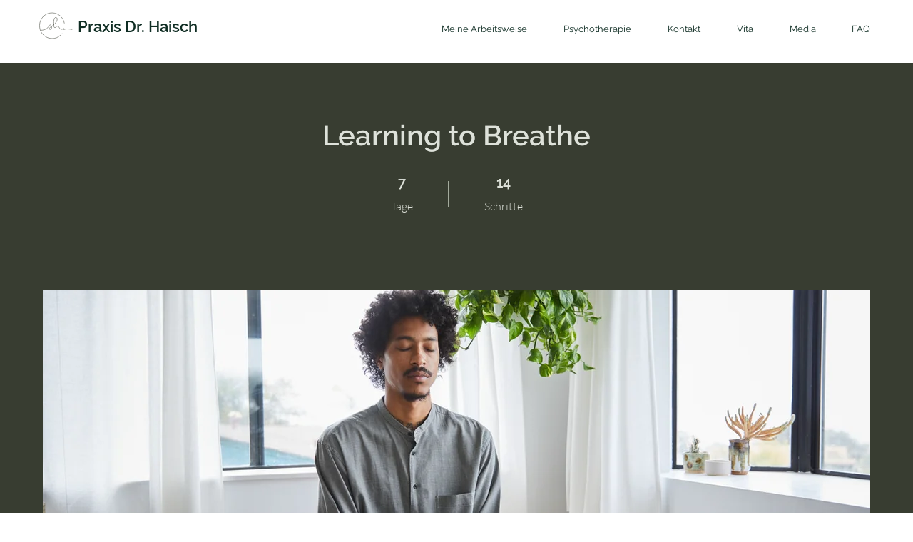

--- FILE ---
content_type: image/svg+xml
request_url: https://images-wixmp-7ef3383b5fd80a9f5a5cc686.wixmp.com/34f57b08-9545-48f1-80d3-4e765caee706/1650380451261-kreis%20farbe%20dick%20abstand%20gro%C3%9F-02.svg
body_size: 1294
content:
<?xml version="1.0" encoding="utf-8"?>
<!-- Generator: Adobe Illustrator 24.0.0, SVG Export Plug-In . SVG Version: 6.00 Build 0)  -->
<svg version="1.1" id="Ebene_1" xmlns="http://www.w3.org/2000/svg" xmlns:xlink="http://www.w3.org/1999/xlink" x="0px" y="0px"
	 viewBox="0 0 1080 1080" style="enable-background:new 0 0 1080 1080;" xml:space="preserve">
<style type="text/css">
	.st0{fill:none;stroke:#383D31;stroke-width:11;stroke-miterlimit:10;}
</style>
<path class="st0" d="M824.98,631.77c1.6-0.79,3.24-1.55,4.91-2.28c68.45-29.91,192.62-7.49,244.82,5.91"/>
<path class="st0" d="M111.49,658.05c187.13-6.54,240.03-92.56,270.06-148.51c11.69-21.78,41.16-20.98,51.91,1.35
	c15.48,32.13,28.85,66.27,6.68,102.81c-1.09,1.8-2.38,3.49-3.84,4.97c-39.28,39.85-91.07-14.78-29.39-48.89
	c110.79-70.53,241.35-186.05,208.35-277.64c-3.17-8.81-9.8-15.59-18.09-18.79c-95.54-36.85-87.85,152.3-75.88,273.93
	c2.71,27.55,34.6,38.05,51.74,17.31c21.62-26.15,50.55-43.92,84.23-23.11c3.94,2.44,7.2,6,9.65,10.11
	c45.79,77.2,57.94,94.73,141.57,59.33c1.41-0.6,2.8-1.33,4.11-2.14c31.82-19.69-4.88,16.48,13.18,23.17"/>
<path class="st0" d="M765.56,752.29c-234.9,319.57-755.56,105.35-670.1-324.82C208.19,2.52,768.27,54.14,837.14,448.14"/>
<path class="st0" d="M835.23,627.31c-1.88,0.74-3.36,1.45-4.39,1.98c-1.21,0.62-2.45,1.16-3.64,1.82c-1.33,0.75-1.75,0.91-2.59,0.98
	c-0.87,0.08-1.44-0.85-2.16-1.72c-0.82-0.98-1.22-1.92-1.34-2.22c-0.58-1.42-0.64-2.72-0.62-3.5"/>
</svg>
